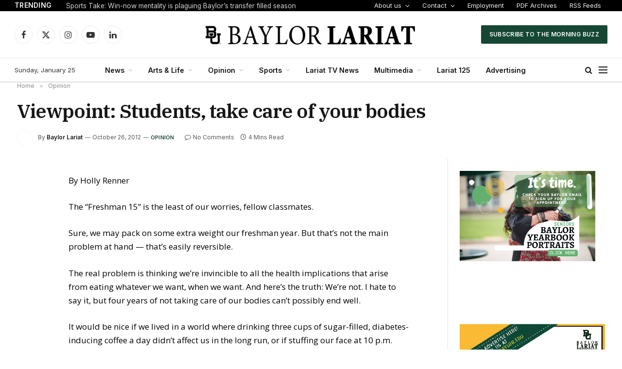

--- FILE ---
content_type: text/html; charset=utf-8
request_url: https://www.google.com/maps/d/embed?mid=17ZxLsvzJYqgDj_X7wvyZBmXnl1SYQi0&ehbc=2E312F
body_size: 7317
content:
<!DOCTYPE html><html itemscope itemtype="http://schema.org/WebSite"><head><script nonce="WIZa_WPsqli24pYpRaaU9A">window['ppConfig'] = {productName: '06194a8f37177242d55a18e38c5a91c6', deleteIsEnforced:  false , sealIsEnforced:  false , heartbeatRate:  0.5 , periodicReportingRateMillis:  60000.0 , disableAllReporting:  false };(function(){'use strict';function k(a){var b=0;return function(){return b<a.length?{done:!1,value:a[b++]}:{done:!0}}}function l(a){var b=typeof Symbol!="undefined"&&Symbol.iterator&&a[Symbol.iterator];if(b)return b.call(a);if(typeof a.length=="number")return{next:k(a)};throw Error(String(a)+" is not an iterable or ArrayLike");}var m=typeof Object.defineProperties=="function"?Object.defineProperty:function(a,b,c){if(a==Array.prototype||a==Object.prototype)return a;a[b]=c.value;return a};
function n(a){a=["object"==typeof globalThis&&globalThis,a,"object"==typeof window&&window,"object"==typeof self&&self,"object"==typeof global&&global];for(var b=0;b<a.length;++b){var c=a[b];if(c&&c.Math==Math)return c}throw Error("Cannot find global object");}var p=n(this);function q(a,b){if(b)a:{var c=p;a=a.split(".");for(var d=0;d<a.length-1;d++){var e=a[d];if(!(e in c))break a;c=c[e]}a=a[a.length-1];d=c[a];b=b(d);b!=d&&b!=null&&m(c,a,{configurable:!0,writable:!0,value:b})}}
q("Object.is",function(a){return a?a:function(b,c){return b===c?b!==0||1/b===1/c:b!==b&&c!==c}});q("Array.prototype.includes",function(a){return a?a:function(b,c){var d=this;d instanceof String&&(d=String(d));var e=d.length;c=c||0;for(c<0&&(c=Math.max(c+e,0));c<e;c++){var f=d[c];if(f===b||Object.is(f,b))return!0}return!1}});
q("String.prototype.includes",function(a){return a?a:function(b,c){if(this==null)throw new TypeError("The 'this' value for String.prototype.includes must not be null or undefined");if(b instanceof RegExp)throw new TypeError("First argument to String.prototype.includes must not be a regular expression");return this.indexOf(b,c||0)!==-1}});function r(a,b,c){a("https://csp.withgoogle.com/csp/proto/"+encodeURIComponent(b),JSON.stringify(c))}function t(){var a;if((a=window.ppConfig)==null?0:a.disableAllReporting)return function(){};var b,c,d,e;return(e=(b=window)==null?void 0:(c=b.navigator)==null?void 0:(d=c.sendBeacon)==null?void 0:d.bind(navigator))!=null?e:u}function u(a,b){var c=new XMLHttpRequest;c.open("POST",a);c.send(b)}
function v(){var a=(w=Object.prototype)==null?void 0:w.__lookupGetter__("__proto__"),b=x,c=y;return function(){var d=a.call(this),e,f,g,h;r(c,b,{type:"ACCESS_GET",origin:(f=window.location.origin)!=null?f:"unknown",report:{className:(g=d==null?void 0:(e=d.constructor)==null?void 0:e.name)!=null?g:"unknown",stackTrace:(h=Error().stack)!=null?h:"unknown"}});return d}}
function z(){var a=(A=Object.prototype)==null?void 0:A.__lookupSetter__("__proto__"),b=x,c=y;return function(d){d=a.call(this,d);var e,f,g,h;r(c,b,{type:"ACCESS_SET",origin:(f=window.location.origin)!=null?f:"unknown",report:{className:(g=d==null?void 0:(e=d.constructor)==null?void 0:e.name)!=null?g:"unknown",stackTrace:(h=Error().stack)!=null?h:"unknown"}});return d}}function B(a,b){C(a.productName,b);setInterval(function(){C(a.productName,b)},a.periodicReportingRateMillis)}
var D="constructor __defineGetter__ __defineSetter__ hasOwnProperty __lookupGetter__ __lookupSetter__ isPrototypeOf propertyIsEnumerable toString valueOf __proto__ toLocaleString x_ngfn_x".split(" "),E=D.concat,F=navigator.userAgent.match(/Firefox\/([0-9]+)\./),G=(!F||F.length<2?0:Number(F[1])<75)?["toSource"]:[],H;if(G instanceof Array)H=G;else{for(var I=l(G),J,K=[];!(J=I.next()).done;)K.push(J.value);H=K}var L=E.call(D,H),M=[];
function C(a,b){for(var c=[],d=l(Object.getOwnPropertyNames(Object.prototype)),e=d.next();!e.done;e=d.next())e=e.value,L.includes(e)||M.includes(e)||c.push(e);e=Object.prototype;d=[];for(var f=0;f<c.length;f++){var g=c[f];d[f]={name:g,descriptor:Object.getOwnPropertyDescriptor(Object.prototype,g),type:typeof e[g]}}if(d.length!==0){c=l(d);for(e=c.next();!e.done;e=c.next())M.push(e.value.name);var h;r(b,a,{type:"SEAL",origin:(h=window.location.origin)!=null?h:"unknown",report:{blockers:d}})}};var N=Math.random(),O=t(),P=window.ppConfig;P&&(P.disableAllReporting||P.deleteIsEnforced&&P.sealIsEnforced||N<P.heartbeatRate&&r(O,P.productName,{origin:window.location.origin,type:"HEARTBEAT"}));var y=t(),Q=window.ppConfig;if(Q)if(Q.deleteIsEnforced)delete Object.prototype.__proto__;else if(!Q.disableAllReporting){var x=Q.productName;try{var w,A;Object.defineProperty(Object.prototype,"__proto__",{enumerable:!1,get:v(),set:z()})}catch(a){}}
(function(){var a=t(),b=window.ppConfig;b&&(b.sealIsEnforced?Object.seal(Object.prototype):b.disableAllReporting||(document.readyState!=="loading"?B(b,a):document.addEventListener("DOMContentLoaded",function(){B(b,a)})))})();}).call(this);
</script><title itemprop="name">Lariat Stands - Google My Maps</title><meta name="robots" content="noindex,nofollow"/><meta http-equiv="X-UA-Compatible" content="IE=edge,chrome=1"><meta name="viewport" content="initial-scale=1.0,minimum-scale=1.0,maximum-scale=1.0,user-scalable=0,width=device-width"/><meta name="description" itemprop="description" content="Location of Lariat newsstands"/><meta itemprop="url" content="https://www.google.com/maps/d/viewer?mid=17ZxLsvzJYqgDj_X7wvyZBmXnl1SYQi0"/><meta itemprop="image" content="https://www.google.com/maps/d/thumbnail?mid=17ZxLsvzJYqgDj_X7wvyZBmXnl1SYQi0"/><meta property="og:type" content="website"/><meta property="og:title" content="Lariat Stands - Google My Maps"/><meta property="og:description" content="Location of Lariat newsstands"/><meta property="og:url" content="https://www.google.com/maps/d/viewer?mid=17ZxLsvzJYqgDj_X7wvyZBmXnl1SYQi0"/><meta property="og:image" content="https://www.google.com/maps/d/thumbnail?mid=17ZxLsvzJYqgDj_X7wvyZBmXnl1SYQi0"/><meta property="og:site_name" content="Google My Maps"/><meta name="twitter:card" content="summary_large_image"/><meta name="twitter:title" content="Lariat Stands - Google My Maps"/><meta name="twitter:description" content="Location of Lariat newsstands"/><meta name="twitter:image:src" content="https://www.google.com/maps/d/thumbnail?mid=17ZxLsvzJYqgDj_X7wvyZBmXnl1SYQi0"/><link rel="stylesheet" id="gmeviewer-styles" href="https://www.gstatic.com/mapspro/_/ss/k=mapspro.gmeviewer.ZPef100W6CI.L.W.O/am=AAAE/d=0/rs=ABjfnFU-qGe8BTkBR_LzMLwzNczeEtSkkw" nonce="8zi9-lrmyoaSQyLiin0wjg"><link rel="stylesheet" href="https://fonts.googleapis.com/css?family=Roboto:300,400,500,700" nonce="8zi9-lrmyoaSQyLiin0wjg"><link rel="shortcut icon" href="//www.gstatic.com/mapspro/images/favicon-001.ico"><link rel="canonical" href="https://www.google.com/mymaps/viewer?mid=17ZxLsvzJYqgDj_X7wvyZBmXnl1SYQi0&amp;hl=en_US"></head><body jscontroller="O1VPAb" jsaction="click:cOuCgd;"><div class="c4YZDc HzV7m-b7CEbf SfQLQb-QClCJf-giiMnc SfQLQb-dIxMhd-bN97Pc-b3rLgd"><div class="jQhVs-haAclf"><div class="jQhVs-uMX1Ee-My5Dr-purZT-uDEFge"><div class="jQhVs-uMX1Ee-My5Dr-purZT-uDEFge-bN97Pc"><div class="jQhVs-uMX1Ee-My5Dr-purZT-uDEFge-Bz112c"></div><div class="jQhVs-uMX1Ee-My5Dr-purZT-uDEFge-fmcmS-haAclf"><div class="jQhVs-uMX1Ee-My5Dr-purZT-uDEFge-fmcmS">Open full screen to view more</div></div></div></div></div><div class="i4ewOd-haAclf"><div class="i4ewOd-UzWXSb" id="map-canvas"></div></div><div class="X3SwIb-haAclf NBDE7b-oxvKad"><div class="X3SwIb-i8xkGf"></div></div><div class="Te60Vd-ZMv3u dIxMhd-bN97Pc-b3rLgd"><div class="dIxMhd-bN97Pc-Tswv1b-Bz112c"></div><div class="dIxMhd-bN97Pc-b3rLgd-fmcmS">This map was created by a user. <a href="//support.google.com/mymaps/answer/3024454?hl=en&amp;amp;ref_topic=3188329" target="_blank">Learn how to create your own.</a></div><div class="dIxMhd-bN97Pc-b3rLgd-TvD9Pc" title="Close"></div></div><script nonce="WIZa_WPsqli24pYpRaaU9A">
  function _DumpException(e) {
    if (window.console) {
      window.console.error(e.stack);
    }
  }
  var _pageData = "[[1,null,null,null,null,null,null,null,null,null,\"at\",\"\",\"\",1769378704214,\"\",\"en_US\",false,[],\"https://www.google.com/maps/d/viewer?mid\\u003d17ZxLsvzJYqgDj_X7wvyZBmXnl1SYQi0\",\"https://www.google.com/maps/d/embed?mid\\u003d17ZxLsvzJYqgDj_X7wvyZBmXnl1SYQi0\\u0026ehbc\\u003d2E312F\",\"https://www.google.com/maps/d/edit?mid\\u003d17ZxLsvzJYqgDj_X7wvyZBmXnl1SYQi0\",\"https://www.google.com/maps/d/thumbnail?mid\\u003d17ZxLsvzJYqgDj_X7wvyZBmXnl1SYQi0\",null,null,true,\"https://www.google.com/maps/d/print?mid\\u003d17ZxLsvzJYqgDj_X7wvyZBmXnl1SYQi0\",\"https://www.google.com/maps/d/pdf?mid\\u003d17ZxLsvzJYqgDj_X7wvyZBmXnl1SYQi0\",\"https://www.google.com/maps/d/viewer?mid\\u003d17ZxLsvzJYqgDj_X7wvyZBmXnl1SYQi0\",null,false,\"/maps/d\",\"maps/sharing\",\"//www.google.com/intl/en_US/help/terms_maps.html\",true,\"https://docs.google.com/picker\",null,false,null,[[[\"//www.gstatic.com/mapspro/images/google-my-maps-logo-regular-001.png\",143,25],[\"//www.gstatic.com/mapspro/images/google-my-maps-logo-regular-2x-001.png\",286,50]],[[\"//www.gstatic.com/mapspro/images/google-my-maps-logo-small-001.png\",113,20],[\"//www.gstatic.com/mapspro/images/google-my-maps-logo-small-2x-001.png\",226,40]]],1,\"https://www.gstatic.com/mapspro/_/js/k\\u003dmapspro.gmeviewer.en_US.knJKv4m5-eY.O/am\\u003dAAAE/d\\u003d0/rs\\u003dABjfnFWJ7eYXBrZ1WlLyBY6MwF9-imcrgg/m\\u003dgmeviewer_base\",null,null,true,null,\"US\",null,null,null,null,null,null,true],[\"mf.map\",\"17ZxLsvzJYqgDj_X7wvyZBmXnl1SYQi0\",\"Lariat Stands\",null,[-97.12299753565665,31.561829349985896,-97.04819609064933,31.533704990821395],[-97.1245305,31.5586697,-97.11148820000001,31.540767000000002],[[null,\"9CwmTqwkHj8\",\"Newsstands\",\"\",[[[\"https://mt.googleapis.com/vt/icon/name\\u003dicons/onion/SHARED-mymaps-pin-container-bg_4x.png,icons/onion/SHARED-mymaps-pin-container_4x.png,icons/onion/1899-blank-shape_pin_4x.png\\u0026highlight\\u003dff000000,0288D1\\u0026scale\\u003d2.0\"],null,1,1,[[null,[31.549484100000004,-97.1184986]],\"0\",null,\"9CwmTqwkHj8\",[31.5494841,-97.1184986],[0,-128],\"44A76FB89B322768\"],[[\"Castellaw\"]]],[[\"https://mt.googleapis.com/vt/icon/name\\u003dicons/onion/SHARED-mymaps-pin-container-bg_4x.png,icons/onion/SHARED-mymaps-pin-container_4x.png,icons/onion/1899-blank-shape_pin_4x.png\\u0026highlight\\u003dff000000,0288D1\\u0026scale\\u003d2.0\"],null,1,1,[[null,[31.549642999999996,-97.1187134]],\"0\",null,\"9CwmTqwkHj8\",[31.549643,-97.1187134],[0,-128],\"44A77037CF88E396\"],[[\"Castellaw\"]]],[[\"https://mt.googleapis.com/vt/icon/name\\u003dicons/onion/SHARED-mymaps-pin-container-bg_4x.png,icons/onion/SHARED-mymaps-pin-container_4x.png,icons/onion/1899-blank-shape_pin_4x.png\\u0026highlight\\u003dff000000,0288D1\\u0026scale\\u003d2.0\"],null,1,1,[[null,[31.5504483,-97.1199282]],\"0\",null,\"9CwmTqwkHj8\",[31.5504483,-97.1199282],[0,-128],\"44A77985198BB8F3\"],[[\"Truett Seminary\"]]],[[\"https://mt.googleapis.com/vt/icon/name\\u003dicons/onion/SHARED-mymaps-pin-container-bg_4x.png,icons/onion/SHARED-mymaps-pin-container_4x.png,icons/onion/1899-blank-shape_pin_4x.png\\u0026highlight\\u003dff000000,0288D1\\u0026scale\\u003d2.0\"],null,1,1,[[null,[31.5503342,-97.1171177]],\"0\",null,\"9CwmTqwkHj8\",[31.5503342,-97.1171177],[0,-128],\"44A77A01A551979F\"],[[\"Rogers Engineering\"]]],[[\"https://mt.googleapis.com/vt/icon/name\\u003dicons/onion/SHARED-mymaps-pin-container-bg_4x.png,icons/onion/SHARED-mymaps-pin-container_4x.png,icons/onion/1899-blank-shape_pin_4x.png\\u0026highlight\\u003dff000000,0288D1\\u0026scale\\u003d2.0\"],null,1,1,[[null,[31.5497139,-97.1147247]],\"0\",null,\"9CwmTqwkHj8\",[31.5497139,-97.1147247],[0,-128],\"44A77AAB09A76BA1\"],[[\"Lewis Art Building\"]]],[[\"https://mt.googleapis.com/vt/icon/name\\u003dicons/onion/SHARED-mymaps-pin-container-bg_4x.png,icons/onion/SHARED-mymaps-pin-container_4x.png,icons/onion/1899-blank-shape_pin_4x.png\\u0026highlight\\u003dff000000,0288D1\\u0026scale\\u003d2.0\"],null,1,1,[[null,[31.5484634,-97.1133865]],\"0\",null,\"9CwmTqwkHj8\",[31.5484634,-97.1133865],[0,-128],\"44A77B4ABCB8CD73\"],[[\"Baylor Science Building\"]]],[[\"https://mt.googleapis.com/vt/icon/name\\u003dicons/onion/SHARED-mymaps-pin-container-bg_4x.png,icons/onion/SHARED-mymaps-pin-container_4x.png,icons/onion/1899-blank-shape_pin_4x.png\\u0026highlight\\u003dff000000,0288D1\\u0026scale\\u003d2.0\"],null,1,1,[[null,[31.5479683,-97.1130304]],\"0\",null,\"9CwmTqwkHj8\",[31.5479683,-97.1130304],[0,-128],\"44A77BD5ED44FC67\"],[[\"Baylor Science Building\"]]],[[\"https://mt.googleapis.com/vt/icon/name\\u003dicons/onion/SHARED-mymaps-pin-container-bg_4x.png,icons/onion/SHARED-mymaps-pin-container_4x.png,icons/onion/1899-blank-shape_pin_4x.png\\u0026highlight\\u003dff000000,0288D1\\u0026scale\\u003d2.0\"],null,1,1,[[null,[31.547506800000004,-97.1130602]],\"0\",null,\"9CwmTqwkHj8\",[31.5475068,-97.1130602],[0,-128],\"44A77CA7F3106804\"],[[\"Baylor Science Building\"]]],[[\"https://mt.googleapis.com/vt/icon/name\\u003dicons/onion/SHARED-mymaps-pin-container-bg_4x.png,icons/onion/SHARED-mymaps-pin-container_4x.png,icons/onion/1899-blank-shape_pin_4x.png\\u0026highlight\\u003dff000000,0288D1\\u0026scale\\u003d2.0\"],null,1,1,[[null,[31.547394300000004,-97.1141629]],\"0\",null,\"9CwmTqwkHj8\",[31.5473943,-97.1141629],[0,-128],\"44A7883BDB49D51C\"],[[\"Student Life Center\"]]],[[\"https://mt.googleapis.com/vt/icon/name\\u003dicons/onion/SHARED-mymaps-pin-container-bg_4x.png,icons/onion/SHARED-mymaps-pin-container_4x.png,icons/onion/1899-blank-shape_pin_4x.png\\u0026highlight\\u003dff000000,0288D1\\u0026scale\\u003d2.0\"],null,1,1,[[null,[31.5450855,-97.11374380000001]],\"0\",null,\"9CwmTqwkHj8\",[31.5450855,-97.1137438],[0,-128],\"44A788BBDBF35DD0\"],[[\"East Village\"]]],[[\"https://mt.googleapis.com/vt/icon/name\\u003dicons/onion/SHARED-mymaps-pin-container-bg_4x.png,icons/onion/SHARED-mymaps-pin-container_4x.png,icons/onion/1899-blank-shape_pin_4x.png\\u0026highlight\\u003dff000000,0288D1\\u0026scale\\u003d2.0\"],null,1,1,[[null,[31.5474551,-97.1178456]],\"0\",null,\"9CwmTqwkHj8\",[31.5474551,-97.1178456],[0,-128],\"44A789453DC58821\"],[[\"Sid Richardson\"]]],[[\"https://mt.googleapis.com/vt/icon/name\\u003dicons/onion/SHARED-mymaps-pin-container-bg_4x.png,icons/onion/SHARED-mymaps-pin-container_4x.png,icons/onion/1899-blank-shape_pin_4x.png\\u0026highlight\\u003dff000000,0288D1\\u0026scale\\u003d2.0\"],null,1,1,[[null,[31.5473368,-97.1179938]],\"0\",null,\"9CwmTqwkHj8\",[31.5473368,-97.1179938],[0,-128],\"44A789A7CB5E6696\"],[[\"Sid Richardson\"]]],[[\"https://mt.googleapis.com/vt/icon/name\\u003dicons/onion/SHARED-mymaps-pin-container-bg_4x.png,icons/onion/SHARED-mymaps-pin-container_4x.png,icons/onion/1899-blank-shape_pin_4x.png\\u0026highlight\\u003dff000000,0288D1\\u0026scale\\u003d2.0\"],null,1,1,[[null,[31.548739000000005,-97.1193936]],\"0\",null,\"9CwmTqwkHj8\",[31.548739,-97.1193936],[0,-128],\"44A78A17A6DD368F\"],[[\"Marrs Mclean Science\"]]],[[\"https://mt.googleapis.com/vt/icon/name\\u003dicons/onion/SHARED-mymaps-pin-container-bg_4x.png,icons/onion/SHARED-mymaps-pin-container_4x.png,icons/onion/1899-blank-shape_pin_4x.png\\u0026highlight\\u003dff000000,0288D1\\u0026scale\\u003d2.0\"],null,1,1,[[null,[31.548619000000002,-97.1195478]],\"0\",null,\"9CwmTqwkHj8\",[31.548619,-97.1195478],[0,-128],\"44A78ABA8996F34E\"],[[\"Marrs Mclean Science\"]]],[[\"https://mt.googleapis.com/vt/icon/name\\u003dicons/onion/SHARED-mymaps-pin-container-bg_4x.png,icons/onion/SHARED-mymaps-pin-container_4x.png,icons/onion/1899-blank-shape_pin_4x.png\\u0026highlight\\u003dff000000,0288D1\\u0026scale\\u003d2.0\"],null,1,1,[[null,[31.5474359,-97.1205073]],\"0\",null,\"9CwmTqwkHj8\",[31.5474359,-97.1205073],[0,-128],\"44A78AFEC357B3DD\"],[[\"Marrs Mclean Gym\"]]],[[\"https://mt.googleapis.com/vt/icon/name\\u003dicons/onion/SHARED-mymaps-pin-container-bg_4x.png,icons/onion/SHARED-mymaps-pin-container_4x.png,icons/onion/1899-blank-shape_pin_4x.png\\u0026highlight\\u003dff000000,0288D1\\u0026scale\\u003d2.0\"],null,1,1,[[null,[31.554328400000003,-97.1152847]],\"0\",null,\"9CwmTqwkHj8\",[31.5543284,-97.1152847],[0,-128],\"44A78D5C2D764E00\"],[[\"Law School\"]]],[[\"https://mt.googleapis.com/vt/icon/name\\u003dicons/onion/SHARED-mymaps-pin-container-bg_4x.png,icons/onion/SHARED-mymaps-pin-container_4x.png,icons/onion/1899-blank-shape_pin_4x.png\\u0026highlight\\u003dff000000,0288D1\\u0026scale\\u003d2.0\"],null,1,1,[[null,[31.5519532,-97.11500000000001]],\"0\",null,\"9CwmTqwkHj8\",[31.5519532,-97.115],[0,-128],\"44A78DCC78C0CB9E\"],[[\"Mayborn Museum Complex\"]]],[[\"https://mt.googleapis.com/vt/icon/name\\u003dicons/onion/SHARED-mymaps-pin-container-bg_4x.png,icons/onion/SHARED-mymaps-pin-container_4x.png,icons/onion/1899-blank-shape_pin_4x.png\\u0026highlight\\u003dff000000,0288D1\\u0026scale\\u003d2.0\"],null,1,1,[[null,[31.555560300000003,-97.1215788]],\"0\",null,\"9CwmTqwkHj8\",[31.5555603,-97.1215788],[0,-128],\"44A78EAEF70A330E\"],[[\"Robinson Tower\"]]],[[\"https://mt.googleapis.com/vt/icon/name\\u003dicons/onion/SHARED-mymaps-pin-container-bg_4x.png,icons/onion/SHARED-mymaps-pin-container_4x.png,icons/onion/1899-blank-shape_pin_4x.png\\u0026highlight\\u003dff000000,0288D1\\u0026scale\\u003d2.0\"],null,1,1,[[null,[31.5586697,-97.1166329]],\"0\",null,\"9CwmTqwkHj8\",[31.5586697,-97.1166329],[0,-128],\"44A78F907FBA7D7F\"],[[\"Baylor Club\"]]],[[\"https://mt.googleapis.com/vt/icon/name\\u003dicons/onion/SHARED-mymaps-pin-container-bg_4x.png,icons/onion/SHARED-mymaps-pin-container_4x.png,icons/onion/1899-blank-shape_pin_4x.png\\u0026highlight\\u003dff000000,0288D1\\u0026scale\\u003d2.0\"],null,1,1,[[null,[31.540767000000002,-97.11148820000001]],\"0\",null,\"9CwmTqwkHj8\",[31.540767,-97.1114882],[0,-128],\"44A7906AA966B31C\"],[[\"Brothers Management\"]]],[[\"https://mt.googleapis.com/vt/icon/name\\u003dicons/onion/SHARED-mymaps-pin-container-bg_4x.png,icons/onion/SHARED-mymaps-pin-container_4x.png,icons/onion/1899-blank-shape_pin_4x.png\\u0026highlight\\u003dff000000,0288D1\\u0026scale\\u003d2.0\"],null,1,1,[[null,[31.548824000000003,-97.1181195]],\"0\",null,\"9CwmTqwkHj8\",[31.548824,-97.1181195],[0,-128],\"44A79102DCF01962\"],[[\"Moody Library\"]]],[[\"https://mt.googleapis.com/vt/icon/name\\u003dicons/onion/SHARED-mymaps-pin-container-bg_4x.png,icons/onion/SHARED-mymaps-pin-container_4x.png,icons/onion/1899-blank-shape_pin_4x.png\\u0026highlight\\u003dff000000,0288D1\\u0026scale\\u003d2.0\"],null,1,1,[[null,[31.548757700000003,-97.1179398]],\"0\",null,\"9CwmTqwkHj8\",[31.5487577,-97.1179398],[0,-128],\"44A791D11D82FD8A\"],[[\"Moody Library\"]]],[[\"https://mt.googleapis.com/vt/icon/name\\u003dicons/onion/SHARED-mymaps-pin-container-bg_4x.png,icons/onion/SHARED-mymaps-pin-container_4x.png,icons/onion/1899-blank-shape_pin_4x.png\\u0026highlight\\u003dff000000,0288D1\\u0026scale\\u003d2.0\"],null,1,1,[[null,[31.5488362,-97.1177113]],\"0\",null,\"9CwmTqwkHj8\",[31.5488362,-97.1177113],[0,-128],\"44A792530E9C6B84\"],[[\"Moody Library\"]]],[[\"https://mt.googleapis.com/vt/icon/name\\u003dicons/onion/SHARED-mymaps-pin-container-bg_4x.png,icons/onion/SHARED-mymaps-pin-container_4x.png,icons/onion/1899-blank-shape_pin_4x.png\\u0026highlight\\u003dff000000,0288D1\\u0026scale\\u003d2.0\"],null,1,1,[[null,[31.549444899999997,-97.1176513]],\"0\",null,\"9CwmTqwkHj8\",[31.5494449,-97.1176513],[0,-128],\"44A792FFA533DBC6\"],[[\"Poage Library\"]]],[[\"https://mt.googleapis.com/vt/icon/name\\u003dicons/onion/SHARED-mymaps-pin-container-bg_4x.png,icons/onion/SHARED-mymaps-pin-container_4x.png,icons/onion/1899-blank-shape_pin_4x.png\\u0026highlight\\u003dff000000,0288D1\\u0026scale\\u003d2.0\"],null,1,1,[[null,[31.549524900000005,-97.1169351]],\"0\",null,\"9CwmTqwkHj8\",[31.5495249,-97.1169351],[0,-128],\"44A79344983ECE2F\"],[[\"Jones Library\"]]],[[\"https://mt.googleapis.com/vt/icon/name\\u003dicons/onion/SHARED-mymaps-pin-container-bg_4x.png,icons/onion/SHARED-mymaps-pin-container_4x.png,icons/onion/1899-blank-shape_pin_4x.png\\u0026highlight\\u003dff000000,0288D1\\u0026scale\\u003d2.0\"],null,1,1,[[null,[31.548681100000003,-97.1208834]],\"0\",null,\"9CwmTqwkHj8\",[31.5486811,-97.1208834],[0,-128],\"44A794F7AFB79891\"],[[\"Penland\"]]],[[\"https://mt.googleapis.com/vt/icon/name\\u003dicons/onion/SHARED-mymaps-pin-container-bg_4x.png,icons/onion/SHARED-mymaps-pin-container_4x.png,icons/onion/1899-blank-shape_pin_4x.png\\u0026highlight\\u003dff000000,0288D1\\u0026scale\\u003d2.0\"],null,1,1,[[null,[31.548067200000002,-97.1218914]],\"0\",null,\"9CwmTqwkHj8\",[31.5480672,-97.1218914],[0,-128],\"44A795760B339EC1\"],[[\"Baylor Bookstore\"]]],[[\"https://mt.googleapis.com/vt/icon/name\\u003dicons/onion/SHARED-mymaps-pin-container-bg_4x.png,icons/onion/SHARED-mymaps-pin-container_4x.png,icons/onion/1899-blank-shape_pin_4x.png\\u0026highlight\\u003dff000000,0288D1\\u0026scale\\u003d2.0\"],null,1,1,[[null,[31.547565700000003,-97.1230895]],\"0\",null,\"9CwmTqwkHj8\",[31.5475657,-97.1230895],[0,-128],\"44A79611959D7CB2\"],[[\"Brooks Great Hall\"]]],[[\"https://mt.googleapis.com/vt/icon/name\\u003dicons/onion/SHARED-mymaps-pin-container-bg_4x.png,icons/onion/SHARED-mymaps-pin-container_4x.png,icons/onion/1899-blank-shape_pin_4x.png\\u0026highlight\\u003dff000000,0288D1\\u0026scale\\u003d2.0\"],null,1,1,[[null,[31.5459894,-97.1245305]],\"0\",null,\"9CwmTqwkHj8\",[31.5459894,-97.1245305],[0,-128],\"44A796F69F7CE924\"],[[\"Common Grounds\"]]],[[\"https://mt.googleapis.com/vt/icon/name\\u003dicons/onion/SHARED-mymaps-pin-container-bg_4x.png,icons/onion/SHARED-mymaps-pin-container_4x.png,icons/onion/1899-blank-shape_pin_4x.png\\u0026highlight\\u003dff000000,0288D1\\u0026scale\\u003d2.0\"],null,1,1,[[null,[31.545598000000002,-97.1235527]],\"0\",null,\"9CwmTqwkHj8\",[31.545598,-97.1235527],[0,-128],\"44A797B5923B53A1\"],[[\"Family and Consumer Sciences\"]]],[[\"https://mt.googleapis.com/vt/icon/name\\u003dicons/onion/SHARED-mymaps-pin-container-bg_4x.png,icons/onion/SHARED-mymaps-pin-container_4x.png,icons/onion/1899-blank-shape_pin_4x.png\\u0026highlight\\u003dff000000,0288D1\\u0026scale\\u003d2.0\"],null,1,1,[[null,[31.543496300000005,-97.1193066]],\"0\",null,\"9CwmTqwkHj8\",[31.5434963,-97.1193066],[0,-128],\"44A798C466E65218\"],[[\"Roxy Grove Hall\"]]],[[\"https://mt.googleapis.com/vt/icon/name\\u003dicons/onion/SHARED-mymaps-pin-container-bg_4x.png,icons/onion/SHARED-mymaps-pin-container_4x.png,icons/onion/1899-blank-shape_pin_4x.png\\u0026highlight\\u003dff000000,0288D1\\u0026scale\\u003d2.0\"],null,1,1,[[null,[31.544029899999998,-97.1193628]],\"0\",null,\"9CwmTqwkHj8\",[31.5440299,-97.1193628],[0,-128],\"44A799121167FC7D\"],[[\"Waco Hall\"]]],[[\"https://mt.googleapis.com/vt/icon/name\\u003dicons/onion/SHARED-mymaps-pin-container-bg_4x.png,icons/onion/SHARED-mymaps-pin-container_4x.png,icons/onion/1899-blank-shape_pin_4x.png\\u0026highlight\\u003dff000000,0288D1\\u0026scale\\u003d2.0\"],null,1,1,[[null,[31.544844700000002,-97.1183398]],\"0\",null,\"9CwmTqwkHj8\",[31.5448447,-97.1183398],[0,-128],\"44A7997F1E282CBF\"],[[\"Bobo Baptist Student Center\"]]],[[\"https://mt.googleapis.com/vt/icon/name\\u003dicons/onion/SHARED-mymaps-pin-container-bg_4x.png,icons/onion/SHARED-mymaps-pin-container_4x.png,icons/onion/1899-blank-shape_pin_4x.png\\u0026highlight\\u003dff000000,0288D1\\u0026scale\\u003d2.0\"],null,1,1,[[null,[31.545053600000003,-97.1178909]],\"0\",null,\"9CwmTqwkHj8\",[31.5450536,-97.1178909],[0,-128],\"44A79AA2FA215BF2\"],[[\"Faculty Center\"]]],[[\"https://mt.googleapis.com/vt/icon/name\\u003dicons/onion/SHARED-mymaps-pin-container-bg_4x.png,icons/onion/SHARED-mymaps-pin-container_4x.png,icons/onion/1899-blank-shape_pin_4x.png\\u0026highlight\\u003dff000000,0288D1\\u0026scale\\u003d2.0\"],null,1,1,[[null,[31.546057900000005,-97.1185427]],\"0\",null,\"9CwmTqwkHj8\",[31.5460579,-97.1185427],[0,-128],\"44A79B4FE4495D9B\"],[[\"Hankamer\"]]],[[\"https://mt.googleapis.com/vt/icon/name\\u003dicons/onion/SHARED-mymaps-pin-container-bg_4x.png,icons/onion/SHARED-mymaps-pin-container_4x.png,icons/onion/1899-blank-shape_pin_4x.png\\u0026highlight\\u003dff000000,0288D1\\u0026scale\\u003d2.0\"],null,1,1,[[null,[31.5460407,-97.1186232]],\"0\",null,\"9CwmTqwkHj8\",[31.5460407,-97.1186232],[0,-128],\"44A79CB293274D10\"],[[\"Hankamer\"]]],[[\"https://mt.googleapis.com/vt/icon/name\\u003dicons/onion/SHARED-mymaps-pin-container-bg_4x.png,icons/onion/SHARED-mymaps-pin-container_4x.png,icons/onion/1899-blank-shape_pin_4x.png\\u0026highlight\\u003dff000000,0288D1\\u0026scale\\u003d2.0\"],null,1,1,[[null,[31.5458889,-97.1176043]],\"0\",null,\"9CwmTqwkHj8\",[31.5458889,-97.1176043],[0,-128],\"44A79FA0415381D4\"],[[\"Department of Public Safety\"]]],[[\"https://mt.googleapis.com/vt/icon/name\\u003dicons/onion/SHARED-mymaps-pin-container-bg_4x.png,icons/onion/SHARED-mymaps-pin-container_4x.png,icons/onion/1899-blank-shape_pin_4x.png\\u0026highlight\\u003dff000000,0288D1\\u0026scale\\u003d2.0\"],null,1,1,[[null,[31.545783699999998,-97.11768080000002]],\"0\",null,\"9CwmTqwkHj8\",[31.5457837,-97.1176808],[0,-128],\"44A7A00D1AC207E1\"],[[\"DPS Hallway\"]]],[[\"https://mt.googleapis.com/vt/icon/name\\u003dicons/onion/SHARED-mymaps-pin-container-bg_4x.png,icons/onion/SHARED-mymaps-pin-container_4x.png,icons/onion/1899-blank-shape_pin_4x.png\\u0026highlight\\u003dff000000,0288D1\\u0026scale\\u003d2.0\"],null,1,1,[[null,[31.5453937,-97.1189074]],\"0\",null,\"9CwmTqwkHj8\",[31.5453937,-97.1189074],[0,-128],\"44A7A249F923FEAE\"],[[\"Carroll Library\"]]],[[\"https://mt.googleapis.com/vt/icon/name\\u003dicons/onion/SHARED-mymaps-pin-container-bg_4x.png,icons/onion/SHARED-mymaps-pin-container_4x.png,icons/onion/1899-blank-shape_pin_4x.png\\u0026highlight\\u003dff000000,0288D1\\u0026scale\\u003d2.0\"],null,1,1,[[null,[31.545401400000003,-97.1204103]],\"0\",null,\"9CwmTqwkHj8\",[31.5454014,-97.1204103],[0,-128],\"44A7A2F4238289C4\"],[[\"Draper\"]]],[[\"https://mt.googleapis.com/vt/icon/name\\u003dicons/onion/SHARED-mymaps-pin-container-bg_4x.png,icons/onion/SHARED-mymaps-pin-container_4x.png,icons/onion/1899-blank-shape_pin_4x.png\\u0026highlight\\u003dff000000,0288D1\\u0026scale\\u003d2.0\"],null,1,1,[[null,[31.545126,-97.1198471]],\"0\",null,\"9CwmTqwkHj8\",[31.545126,-97.1198471],[0,-128],\"44A7A35D3AFB3C3B\"],[[\"Draper\"]]],[[\"https://mt.googleapis.com/vt/icon/name\\u003dicons/onion/SHARED-mymaps-pin-container-bg_4x.png,icons/onion/SHARED-mymaps-pin-container_4x.png,icons/onion/1899-blank-shape_pin_4x.png\\u0026highlight\\u003dff000000,0288D1\\u0026scale\\u003d2.0\"],null,1,1,[[null,[31.545221599999998,-97.1195632]],\"0\",null,\"9CwmTqwkHj8\",[31.5452216,-97.1195632],[0,-128],\"44A7A3BE3CB5057C\"],[[\"Burleson\"]]],[[\"https://mt.googleapis.com/vt/icon/name\\u003dicons/onion/SHARED-mymaps-pin-container-bg_4x.png,icons/onion/SHARED-mymaps-pin-container_4x.png,icons/onion/1899-blank-shape_pin_4x.png\\u0026highlight\\u003dff000000,0288D1\\u0026scale\\u003d2.0\"],null,1,1,[[null,[31.545800200000002,-97.1213945]],\"0\",null,\"9CwmTqwkHj8\",[31.5458002,-97.1213945],[0,-128],\"44A7A4862CB53072\"],[[\"Pat Neff\"]]],[[\"https://mt.googleapis.com/vt/icon/name\\u003dicons/onion/SHARED-mymaps-pin-container-bg_4x.png,icons/onion/SHARED-mymaps-pin-container_4x.png,icons/onion/1899-blank-shape_pin_4x.png\\u0026highlight\\u003dff000000,0288D1\\u0026scale\\u003d2.0\"],null,1,1,[[null,[31.544269399999997,-97.1212194]],\"0\",null,\"9CwmTqwkHj8\",[31.5442694,-97.1212194],[0,-128],\"44A7A58F92BCEA8F\"],[[\"Memorial Cafeteria\"]]],[[\"https://mt.googleapis.com/vt/icon/name\\u003dicons/onion/SHARED-mymaps-pin-container-bg_4x.png,icons/onion/SHARED-mymaps-pin-container_4x.png,icons/onion/1899-blank-shape_pin_4x.png\\u0026highlight\\u003dff000000,0288D1\\u0026scale\\u003d2.0\"],null,1,1,[[null,[31.543125400000005,-97.1200235]],\"0\",null,\"9CwmTqwkHj8\",[31.5431254,-97.1200235],[0,-128],\"44A7A67848971AB6\"],[[\"Armstrong Browning\"]]],[[\"https://mt.googleapis.com/vt/icon/name\\u003dicons/onion/SHARED-mymaps-pin-container-bg_4x.png,icons/onion/SHARED-mymaps-pin-container_4x.png,icons/onion/1899-blank-shape_pin_4x.png\\u0026highlight\\u003dff000000,0288D1\\u0026scale\\u003d2.0\"],null,1,1,[[null,[31.5470319,-97.1210535]],\"0\",null,\"9CwmTqwkHj8\",[31.5470319,-97.1210535],[0,-128],\"44A7A751BAFF250D\"],[[\"Bill Daniel Student Center\"]]],[[\"https://mt.googleapis.com/vt/icon/name\\u003dicons/onion/SHARED-mymaps-pin-container-bg_4x.png,icons/onion/SHARED-mymaps-pin-container_4x.png,icons/onion/1899-blank-shape_pin_4x.png\\u0026highlight\\u003dff000000,0288D1\\u0026scale\\u003d2.0\"],null,1,1,[[null,[31.546987300000005,-97.1212869]],\"0\",null,\"9CwmTqwkHj8\",[31.5469873,-97.1212869],[0,-128],\"44A7A7A62A1B280F\"],[[\"Bill Daniel Student Center\"]]],[[\"https://mt.googleapis.com/vt/icon/name\\u003dicons/onion/SHARED-mymaps-pin-container-bg_4x.png,icons/onion/SHARED-mymaps-pin-container_4x.png,icons/onion/1899-blank-shape_pin_4x.png\\u0026highlight\\u003dff000000,0288D1\\u0026scale\\u003d2.0\"],null,1,1,[[null,[31.5462759,-97.1201211]],\"0\",null,\"9CwmTqwkHj8\",[31.5462759,-97.1201211],[0,-128],\"44A7A81E49EE5F98\"],[[\"Carrol Science\"]]],[[\"https://mt.googleapis.com/vt/icon/name\\u003dicons/onion/SHARED-mymaps-pin-container-bg_4x.png,icons/onion/SHARED-mymaps-pin-container_4x.png,icons/onion/1899-blank-shape_pin_4x.png\\u0026highlight\\u003dff000000,0288D1\\u0026scale\\u003d2.0\"],null,1,1,[[null,[31.546357100000005,-97.120219]],\"0\",null,\"9CwmTqwkHj8\",[31.5463571,-97.120219],[0,-128],\"44A7A87428610E5E\"],[[\"Carroll Science\"]]],[[\"https://mt.googleapis.com/vt/icon/name\\u003dicons/onion/SHARED-mymaps-pin-container-bg_4x.png,icons/onion/SHARED-mymaps-pin-container_4x.png,icons/onion/1899-blank-shape_pin_4x.png\\u0026highlight\\u003dff000000,0288D1\\u0026scale\\u003d2.0\"],null,1,1,[[null,[31.546579500000004,-97.1193337]],\"0\",null,\"9CwmTqwkHj8\",[31.5465795,-97.1193337],[0,-128],\"44A7A9383368744D\"],[[\"Morrison Hall\"]]]],null,null,true,null,null,null,null,[[\"9CwmTqwkHj8\",1,null,null,null,\"https://www.google.com/maps/d/kml?mid\\u003d17ZxLsvzJYqgDj_X7wvyZBmXnl1SYQi0\\u0026resourcekey\\u0026lid\\u003d9CwmTqwkHj8\",null,null,null,null,null,2,null,[[[\"44A76FB89B322768\",[[[31.5494841,-97.1184986]]],null,null,0,[[\"name\",[\"Castellaw\"],1],[\"description\",[\"2nd Floor - Top of Stairs\"],1]],null,0],[\"44A77037CF88E396\",[[[31.549643,-97.1187134]]],null,null,0,[[\"name\",[\"Castellaw\"],1],[\"description\",[\"2nd Floor - Top of Stairs\"],1]],null,1],[\"44A77985198BB8F3\",[[[31.5504483,-97.1199282]]],null,null,0,[[\"name\",[\"Truett Seminary\"],1],[\"description\",[\"Inside Lobby\"],1]],null,2],[\"44A77A01A551979F\",[[[31.5503342,-97.1171177]]],null,null,0,[[\"name\",[\"Rogers Engineering\"],1],[\"description\",[\"Inside Lobby\"],1]],null,3],[\"44A77AAB09A76BA1\",[[[31.5497139,-97.1147247]]],null,null,0,[[\"name\",[\"Lewis Art Building\"],1],[\"description\",[\"Entryway\"],1]],null,4],[\"44A77B4ABCB8CD73\",[[[31.5484634,-97.1133865]]],null,null,0,[[\"name\",[\"Baylor Science Building\"],1],[\"description\",[\"A-wing hallway\"],1]],null,5],[\"44A77BD5ED44FC67\",[[[31.5479683,-97.1130304]]],null,null,0,[[\"name\",[\"Baylor Science Building\"],1],[\"description\",[\"Next to Starbucks\"],1]],null,6],[\"44A77CA7F3106804\",[[[31.5475068,-97.1130602]]],null,null,0,[[\"name\",[\"Baylor Science Building\"],1],[\"description\",[\"E-wing hallway\"],1]],null,7],[\"44A7883BDB49D51C\",[[[31.5473943,-97.1141629]]],null,null,0,[[\"name\",[\"Student Life Center\"],1],[\"description\",[\"Entryway\"],1]],null,8],[\"44A788BBDBF35DD0\",[[[31.5450855,-97.1137438]]],null,null,0,[[\"name\",[\"East Village\"],1],[\"description\",[\"Cafeteria entryway\"],1]],null,9],[\"44A789453DC58821\",[[[31.5474551,-97.1178456]]],null,null,0,[[\"name\",[\"Sid Richardson\"],1],[\"description\",[\"Right side of lobby\"],1]],null,10],[\"44A789A7CB5E6696\",[[[31.5473368,-97.1179938]]],null,null,0,[[\"name\",[\"Sid Richardson\"],1],[\"description\",[\"Left side of lobby\"],1]],null,11],[\"44A78A17A6DD368F\",[[[31.548739,-97.1193936]]],null,null,0,[[\"name\",[\"Marrs Mclean Science\"],1],[\"description\",[\"Right side of lobby\"],1]],null,12],[\"44A78ABA8996F34E\",[[[31.548619,-97.1195478]]],null,null,0,[[\"name\",[\"Marrs Mclean Science\"],1],[\"description\",[\"Left side of lobby\"],1]],null,13],[\"44A78AFEC357B3DD\",[[[31.5474359,-97.1205073]]],null,null,0,[[\"name\",[\"Marrs Mclean Gym\"],1],[\"description\",[\"Lobby\"],1]],null,14],[\"44A78D5C2D764E00\",[[[31.5543284,-97.1152847]]],null,null,0,[[\"name\",[\"Law School\"],1],[\"description\",[\"Foyer\"],1]],null,15],[\"44A78DCC78C0CB9E\",[[[31.5519532,-97.115]]],null,null,0,[[\"name\",[\"Mayborn Museum Complex\"],1],[\"description\",[\"Entryway\"],1]],null,16],[\"44A78EAEF70A330E\",[[[31.5555603,-97.1215788]]],null,null,0,[[\"name\",[\"Robinson Tower\"],1],[\"description\",[\"Near elevators\"],1]],null,17],[\"44A78F907FBA7D7F\",[[[31.5586697,-97.1166329]]],null,null,0,[[\"name\",[\"Baylor Club\"],1],[\"description\",[\"1st floor entryway\"],1]],null,18],[\"44A7906AA966B31C\",[[[31.540767,-97.1114882]]],null,null,0,[[\"name\",[\"Brothers Management\"],1],[\"description\",[\"Lobby\"],1]],null,19],[\"44A79102DCF01962\",[[[31.548824,-97.1181195]]],null,null,0,[[\"name\",[\"Moody Library\"],1],[\"description\",[\"Front entryway\"],1]],null,20],[\"44A791D11D82FD8A\",[[[31.5487577,-97.1179398]]],null,null,0,[[\"name\",[\"Moody Library\"],1],[\"description\",[\"Behind Starbucks\"],1]],null,21],[\"44A792530E9C6B84\",[[[31.5488362,-97.1177113]]],null,null,0,[[\"name\",[\"Moody Library\"],1],[\"description\",[\"Next to library entrance\"],1]],null,22],[\"44A792FFA533DBC6\",[[[31.5494449,-97.1176513]]],null,null,0,[[\"name\",[\"Poage Library\"],1],[\"description\",[\"Library entryway\"],1]],null,23],[\"44A79344983ECE2F\",[[[31.5495249,-97.1169351]]],null,null,0,[[\"name\",[\"Jones Library\"],1],[\"description\",[\"Library Entrance\"],1]],null,24],[\"44A794F7AFB79891\",[[[31.5486811,-97.1208834]]],null,null,0,[[\"name\",[\"Penland\"],1],[\"description\",[\"Inside cafeteria doors\"],1]],null,25],[\"44A795760B339EC1\",[[[31.5480672,-97.1218914]]],null,null,0,[[\"name\",[\"Baylor Bookstore\"],1],[\"description\",[\"Bookstore entryway\"],1]],null,26],[\"44A79611959D7CB2\",[[[31.5475657,-97.1230895]]],null,null,0,[[\"name\",[\"Brooks Great Hall\"],1],[\"description\",[\"Cafeteria entrance\"],1]],null,27],[\"44A796F69F7CE924\",[[[31.5459894,-97.1245305]]],null,null,0,[[\"name\",[\"Common Grounds\"],1],[\"description\",[\"Front entryway\"],1]],null,28],[\"44A797B5923B53A1\",[[[31.545598,-97.1235527]]],null,null,0,[[\"name\",[\"Family and Consumer Sciences\"],1],[\"description\",[\"Inside front entryway\"],1]],null,29],[\"44A798C466E65218\",[[[31.5434963,-97.1193066]]],null,null,0,[[\"name\",[\"Roxy Grove Hall\"],1],[\"description\",[\"Next to reception\"],1]],null,30],[\"44A799121167FC7D\",[[[31.5440299,-97.1193628]]],null,null,0,[[\"name\",[\"Waco Hall\"],1],[\"description\",[\"Entry hallway\"],1]],null,31],[\"44A7997F1E282CBF\",[[[31.5448447,-97.1183398]]],null,null,0,[[\"name\",[\"Bobo Baptist Student Center\"],1],[\"description\",[\"Inside front entryway\"],1]],null,32],[\"44A79AA2FA215BF2\",[[[31.5450536,-97.1178909]]],null,null,0,[[\"name\",[\"Faculty Center\"],1],[\"description\",[\"Near reception\"],1]],null,33],[\"44A79B4FE4495D9B\",[[[31.5460579,-97.1185427]]],null,null,0,[[\"name\",[\"Hankamer\"],1],[\"description\",[\"By Keyser Auditorium\"],1]],null,34],[\"44A79CB293274D10\",[[[31.5460407,-97.1186232]]],null,null,0,[[\"name\",[\"Hankamer\"],1],[\"description\",[\"Basement graduate office\"],1]],null,35],[\"44A79FA0415381D4\",[[[31.5458889,-97.1176043]]],null,null,0,[[\"name\",[\"Department of Public Safety\"],1],[\"description\",[\"Front desk\"],1]],null,36],[\"44A7A00D1AC207E1\",[[[31.5457837,-97.1176808]]],null,null,0,[[\"name\",[\"DPS Hallway\"],1],[\"description\",[\"Across from ROTC room\"],1]],null,37],[\"44A7A249F923FEAE\",[[[31.5453937,-97.1189074]]],null,null,0,[[\"name\",[\"Carroll Library\"],1],[\"description\",[\"Entryway on stairs\"],1]],null,38],[\"44A7A2F4238289C4\",[[[31.5454014,-97.1204103]]],null,null,0,[[\"name\",[\"Draper\"],1],[\"description\",[\"Entryway near stairs\"],1]],null,39],[\"44A7A35D3AFB3C3B\",[[[31.545126,-97.1198471]]],null,null,0,[[\"name\",[\"Draper\"],1],[\"description\",[\"Entryway\"],1]],null,40],[\"44A7A3BE3CB5057C\",[[[31.5452216,-97.1195632]]],null,null,0,[[\"name\",[\"Burleson\"],1],[\"description\",[\"Near Dean\u0027s Office\"],1]],null,41],[\"44A7A4862CB53072\",[[[31.5458002,-97.1213945]]],null,null,0,[[\"name\",[\"Pat Neff\"],1],[\"description\",[\"Entryway\"],1]],null,42],[\"44A7A58F92BCEA8F\",[[[31.5442694,-97.1212194]]],null,null,0,[[\"name\",[\"Memorial Cafeteria\"],1],[\"description\",[\"Next to front desk\"],1]],null,43],[\"44A7A67848971AB6\",[[[31.5431254,-97.1200235]]],null,null,0,[[\"name\",[\"Armstrong Browning\"],1],[\"description\",[\"Near woman\u0027s restroom\"],1]],null,44],[\"44A7A751BAFF250D\",[[[31.5470319,-97.1210535]]],null,null,0,[[\"name\",[\"Bill Daniel Student Center\"],1],[\"description\",[\"Lobby\"],1]],null,45],[\"44A7A7A62A1B280F\",[[[31.5469873,-97.1212869]]],null,null,0,[[\"name\",[\"Bill Daniel Student Center\"],1],[\"description\",[\"Near ticket offices\"],1]],null,46],[\"44A7A81E49EE5F98\",[[[31.5462759,-97.1201211]]],null,null,0,[[\"name\",[\"Carrol Science\"],1],[\"description\",[\"1st floor lobby\"],1]],null,47],[\"44A7A87428610E5E\",[[[31.5463571,-97.120219]]],null,null,0,[[\"name\",[\"Carroll Science\"],1],[\"description\",[\"Basement lobby\"],1]],null,48],[\"44A7A9383368744D\",[[[31.5465795,-97.1193337]]],null,null,0,[[\"name\",[\"Morrison Hall\"],1],[\"description\",[\"Entryway\"],1]],null,49]],[[[\"https://mt.googleapis.com/vt/icon/name\\u003dicons/onion/SHARED-mymaps-pin-container-bg_4x.png,icons/onion/SHARED-mymaps-pin-container_4x.png,icons/onion/1899-blank-shape_pin_4x.png\\u0026highlight\\u003dff000000,0288D1\\u0026scale\\u003d2.0\",[32,64]],[[\"000000\",1],1200],[[\"000000\",0.30196078431372547],[\"000000\",1],1200]]]]]],null,null,null,null,null,1]],[1,\"[{\\\"featureType\\\":\\\"poi\\\",\\\"stylers\\\":[{\\\"visibility\\\":\\\"off\\\"}]},{\\\"featureType\\\":\\\"administrative\\\",\\\"elementType\\\":\\\"geometry\\\",\\\"stylers\\\":[{\\\"visibility\\\":\\\"off\\\"}]},{\\\"featureType\\\":\\\"administrative.land_parcel\\\",\\\"elementType\\\":\\\"geometry\\\",\\\"stylers\\\":[{\\\"visibility\\\":\\\"on\\\"}]},{\\\"featureType\\\":\\\"administrative.country\\\",\\\"elementType\\\":\\\"geometry\\\",\\\"stylers\\\":[{\\\"visibility\\\":\\\"on\\\"}]},{\\\"featureType\\\":\\\"administrative.province\\\",\\\"elementType\\\":\\\"geometry\\\",\\\"stylers\\\":[{\\\"visibility\\\":\\\"on\\\"}]},{\\\"featureType\\\":\\\"administrative.neighborhood\\\",\\\"elementType\\\":\\\"geometry\\\",\\\"stylers\\\":[{\\\"visibility\\\":\\\"on\\\"}]},{\\\"featureType\\\":\\\"administrative.locality\\\",\\\"elementType\\\":\\\"geometry\\\",\\\"stylers\\\":[{\\\"visibility\\\":\\\"on\\\"}]},{\\\"featureType\\\":\\\"administrative.locality\\\",\\\"elementType\\\":\\\"labels\\\",\\\"stylers\\\":[{\\\"hue\\\":\\\"#548096\\\"},{\\\"saturation\\\":-50},{\\\"lightness\\\":35},{\\\"visibility\\\":\\\"on\\\"}]},{\\\"featureType\\\":\\\"road\\\",\\\"elementType\\\":\\\"labels\\\",\\\"stylers\\\":[{\\\"visibility\\\":\\\"simplified\\\"}]},{\\\"featureType\\\":\\\"water\\\",\\\"elementType\\\":\\\"geometry\\\",\\\"stylers\\\":[{\\\"hue\\\":\\\"#548096\\\"},{\\\"saturation\\\":-37},{\\\"lightness\\\":-10},{\\\"visibility\\\":\\\"on\\\"}]},{\\\"featureType\\\":\\\"landscape\\\",\\\"elementType\\\":\\\"all\\\",\\\"stylers\\\":[{\\\"hue\\\":\\\"#E3CBAC\\\"},{\\\"saturation\\\":31},{\\\"lightness\\\":-12},{\\\"visibility\\\":\\\"on\\\"}]},{\\\"featureType\\\":\\\"road\\\",\\\"stylers\\\":[{\\\"visibility\\\":\\\"simplified\\\"},{\\\"saturation\\\":-49},{\\\"lightness\\\":5}]},{\\\"featureType\\\":\\\"road\\\",\\\"elementType\\\":\\\"geometry\\\",\\\"stylers\\\":[{\\\"visibility\\\":\\\"simplified\\\"},{\\\"saturation\\\":-90},{\\\"lightness\\\":90}]},{\\\"featureType\\\":\\\"administrative.land_parcel\\\",\\\"stylers\\\":[{\\\"visibility\\\":\\\"off\\\"},{\\\"lightness\\\":25}]}]\",\"\"],null,null,\"mapspro_in_drive\",\"17ZxLsvzJYqgDj_X7wvyZBmXnl1SYQi0\",\"https://drive.google.com/abuse?id\\u003d17ZxLsvzJYqgDj_X7wvyZBmXnl1SYQi0\",true,false,false,\"Location of Lariat newsstands\",2,false,\"https://www.google.com/maps/d/kml?mid\\u003d17ZxLsvzJYqgDj_X7wvyZBmXnl1SYQi0\\u0026resourcekey\",5350924,false,false,\"Location of Lariat newsstands\",true,\"\",true,[\"Baylor Lariat\",\"https://lh3.googleusercontent.com/a-/ALV-UjX_K5iS8DIxytXqQiUU0ntGm06YoTulQV4ZN6ViVimw6V11Ys4V\"],[null,null,[1677531884,256573000],[1677531884,306000000]],false,\"https://support.google.com/legal/troubleshooter/1114905#ts\\u003d9723198%2C1115689\"]]";</script><script type="text/javascript" src="//maps.googleapis.com/maps/api/js?v=3.61&client=google-maps-pro&language=en_US&region=US&libraries=places,visualization,geometry,search" nonce="WIZa_WPsqli24pYpRaaU9A"></script><script id="base-js" src="https://www.gstatic.com/mapspro/_/js/k=mapspro.gmeviewer.en_US.knJKv4m5-eY.O/am=AAAE/d=0/rs=ABjfnFWJ7eYXBrZ1WlLyBY6MwF9-imcrgg/m=gmeviewer_base" nonce="WIZa_WPsqli24pYpRaaU9A"></script><script nonce="WIZa_WPsqli24pYpRaaU9A">_startApp();</script></div></body></html>